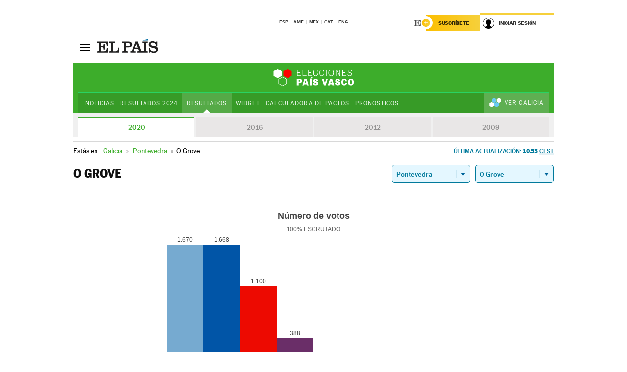

--- FILE ---
content_type: application/x-javascript;charset=utf-8
request_url: https://smetrics.elpais.com/id?d_visid_ver=5.5.0&d_fieldgroup=A&mcorgid=2387401053DB208C0A490D4C%40AdobeOrg&mid=28721773895813930738073900995886788224&ts=1768897712785
body_size: -39
content:
{"mid":"28721773895813930738073900995886788224"}

--- FILE ---
content_type: image/svg+xml
request_url: https://resultados.elpais.com/especiales/2020/elecciones-autonomicas/pais-vasco/img/agrupador-nombre-dt.svg
body_size: 3737
content:
<?xml version="1.0" encoding="UTF-8"?>
<svg width="176px" height="39px" viewBox="0 0 176 39" version="1.1" xmlns="http://www.w3.org/2000/svg" xmlns:xlink="http://www.w3.org/1999/xlink">
    <!-- Generator: Sketch 63.1 (92452) - https://sketch.com -->
    <title>Group 4</title>
    <desc>Created with Sketch.</desc>
    <g id="Page-1" stroke="none" stroke-width="1" fill="none" fill-rule="evenodd">
        <g id="cab-copy" transform="translate(-666.000000, -546.000000)">
            <g id="Group-4" transform="translate(665.000000, 546.000000)">
                <g id="Group-7">
                    <g id="Group-4-Copy" transform="translate(0.051500, 0.721000)">
                        <polygon id="Polygon-Copy-52" fill="#FFFFFF" points="10.3823997 0 19.3738216 5.19119984 19.3738216 15.5735995 10.3823997 20.7647994 1.39097781 15.5735995 1.39097781 5.19119984"></polygon>
                        <path d="M21.1458992,18.0932038 L12.6952273,22.9722015 L12.6952273,32.7301969 L21.1458992,37.6091946 L29.5965711,32.7301969 L29.5965711,22.9722015 L21.1458992,18.0932038 Z" id="Polygon-Copy-50" stroke="#FFFFFF" stroke-width="1.08149995"></path>
                        <polygon id="Polygon-Copy-51" fill="#FF0000" points="31.9093988 0 40.9008206 5.19119984 40.9008206 15.5735995 31.9093988 20.7647994 22.9179769 15.5735995 22.9179769 5.19119984"></polygon>
                    </g>
                </g>
                <g id="Group-2" transform="translate(51.000000, 2.000000)" fill="#FFFFFF" fill-rule="nonzero">
                    <path d="M5.07904987,35.2693598 L5.07904987,29.9540751 L7.717006,29.9540751 C10.0202961,29.9540751 12.6779384,28.8122732 12.6779384,25.5049849 C12.6779384,22.5914214 10.4337071,21.0952672 7.8154372,21.0952672 L1.02368447,21.0952672 L1.02368447,35.2693598 L5.07904987,35.2693598 Z M7.12641881,27.0798841 L5.07904987,27.0798841 L5.07904987,23.9103995 L7.12641881,23.9103995 C8.07135832,23.9103995 8.48476935,24.3041243 8.48476935,25.4459262 C8.48476935,26.4892969 8.28790695,27.0798841 7.12641881,27.0798841 Z M16.9089658,35.2693598 L17.4798668,33.2219909 L22.342368,33.2219909 L22.9132689,35.2693598 L26.8111444,35.2693598 L22.4014267,21.0558947 L17.6373567,21.0558947 L13.1882665,35.2693598 L16.9089658,35.2693598 Z M21.436801,30.0525063 L18.3657476,30.0525063 L19.8619018,24.6978491 L19.9406467,24.6978491 L21.436801,30.0525063 Z M32.9714233,20.1306414 L35.8456143,16.8430394 L31.6721315,16.8430394 L30.235036,20.1306414 L32.9714233,20.1306414 Z M33.6407555,35.2693598 L33.6407555,21.0952672 L29.5853901,21.0952672 L29.5853901,35.2693598 L33.6407555,35.2693598 Z M42.5964804,35.5055947 C46.179376,35.5055947 48.1283138,33.3401083 48.1283138,30.6430935 C48.1283138,28.3201172 46.7896495,27.1389428 44.1320071,26.4892969 L41.907462,25.9380822 C41.1987574,25.760906 40.7656601,25.5049849 40.7656601,24.7962803 C40.7656601,24.0482031 41.2971886,23.5363609 42.1830693,23.5363609 C43.1673813,23.5363609 43.8367135,24.0088307 43.8367135,25.4262399 L47.577099,25.4262399 C47.3408642,21.7055406 44.8800842,20.8590323 42.5177354,20.8590323 C39.5057407,20.8590323 36.9662158,22.5323627 36.9662158,25.6231023 C36.9662158,28.0838823 38.6001737,29.2453704 40.6869151,29.7375264 L42.0452657,30.0525063 C43.4429887,30.3674861 44.2304383,30.682466 44.2304383,31.5683467 C44.2304383,32.2573651 43.7382823,32.8479523 42.399618,32.8479523 C40.8640913,32.8479523 40.2341316,31.6667779 40.1750729,30.4659173 L36.4740598,30.4659173 C36.7299809,34.5803414 39.8207206,35.5055947 42.5964804,35.5055947 Z M64.1105121,35.3481048 L68.5596023,21.0952672 L65.0160791,21.0952672 L62.3978093,30.4856036 L62.2993781,30.4856036 L59.7007944,21.0952672 L55.7635464,21.0952672 L60.1929504,35.3481048 L64.1105121,35.3481048 Z M72.6331398,35.2693598 L73.2040407,33.2219909 L78.066542,33.2219909 L78.6374429,35.2693598 L82.5353184,35.2693598 L78.1256007,21.0558947 L73.3615306,21.0558947 L68.9124404,35.2693598 L72.6331398,35.2693598 Z M77.1609749,30.0525063 L74.0899215,30.0525063 L75.5860757,24.6978491 L75.6648207,24.6978491 L77.1609749,30.0525063 Z M90.3689276,35.5055947 C93.9518233,35.5055947 95.900761,33.3401083 95.900761,30.6430935 C95.900761,28.3201172 94.5620967,27.1389428 91.9044543,26.4892969 L89.6799093,25.9380822 C88.9712046,25.760906 88.5381073,25.5049849 88.5381073,24.7962803 C88.5381073,24.0482031 89.0696358,23.5363609 89.9555166,23.5363609 C90.9398286,23.5363609 91.6091608,24.0088307 91.6091608,25.4262399 L95.3495463,25.4262399 C95.1133114,21.7055406 92.6525315,20.8590323 90.2901827,20.8590323 C87.278188,20.8590323 84.7386631,22.5323627 84.7386631,25.6231023 C84.7386631,28.0838823 86.372621,29.2453704 88.4593624,29.7375264 L89.8177129,30.0525063 C91.215436,30.3674861 92.0028855,30.682466 92.0028855,31.5683467 C92.0028855,32.2573651 91.5107296,32.8479523 90.1720652,32.8479523 C88.6365385,32.8479523 88.0065789,31.6667779 87.9475202,30.4659173 L84.2465071,30.4659173 C84.5024282,34.5803414 87.5931678,35.5055947 90.3689276,35.5055947 Z M104.403702,35.5055947 C108.006284,35.5055947 109.856791,33.5763432 110.250516,29.9934476 L106.392013,29.9934476 C106.392013,31.9030128 106.234523,32.7298349 104.541506,32.7298349 C102.750058,32.7298349 102.572882,31.3124256 102.572882,28.1035685 C102.572882,24.5994179 102.907548,23.6347921 104.423389,23.6347921 C105.742367,23.6347921 106.293581,24.1269481 106.293581,26.3121207 L109.91585,26.3121207 C109.91585,22.5126764 107.435383,20.8590323 104.443075,20.8590323 C100.604258,20.8590323 98.2025369,23.4576159 98.2025369,28.3004309 C98.2025369,32.7298349 99.7774361,35.5055947 104.403702,35.5055947 Z M118.851888,35.5055947 C122.789136,35.5055947 125.112113,32.9660698 125.112113,28.4185484 C125.112113,23.8119683 122.985999,20.8590323 118.753457,20.8590323 C114.835895,20.8590323 112.631036,23.6741646 112.631036,28.5760383 C112.631036,32.9463835 114.442171,35.5055947 118.851888,35.5055947 Z M118.812516,32.7298349 C117.37542,32.7298349 116.962009,32.0408165 116.962009,28.221686 C116.962009,24.776594 117.355734,23.6347921 118.773143,23.6347921 C120.052749,23.6347921 120.78114,24.2647518 120.78114,28.1035685 C120.78114,31.9817578 120.328356,32.7298349 118.812516,32.7298349 Z" id="PAÍSVASCO"></path>
                    <path d="M9.77511439,14.5293597 L9.77511439,13.4466165 L2.72744054,13.4466165 L2.72744054,7.67854825 L7.55056929,7.67854825 L7.55056929,6.59580506 L2.72744054,6.59580506 L2.72744054,1.43801023 L9.51919327,1.43801023 L9.51919327,0.355267042 L1.38877624,0.355267042 L1.38877624,14.5293597 L9.77511439,14.5293597 Z M22.2546762,14.5293597 L22.2546762,13.4466165 L15.1873162,13.4466165 L15.1873162,0.355267042 L13.8486518,0.355267042 L13.8486518,14.5293597 L22.2546762,14.5293597 Z M34.399572,14.5293597 L34.399572,13.4466165 L27.3518982,13.4466165 L27.3518982,7.67854825 L32.1750269,7.67854825 L32.1750269,6.59580506 L27.3518982,6.59580506 L27.3518982,1.43801023 L34.1436509,1.43801023 L34.1436509,0.355267042 L26.0132339,0.355267042 L26.0132339,14.5293597 L34.399572,14.5293597 Z M42.370985,14.7262221 C45.579842,14.7262221 47.2334862,12.5213632 47.3516036,9.35187863 L46.1310568,9.35187863 C46.1310568,11.6551687 45.166431,13.6434789 42.5875336,13.6434789 C39.8511463,13.6434789 38.4140508,12.2851284 38.4140508,7.28482345 C38.4140508,3.54443789 39.3196178,1.24114783 42.4300437,1.24114783 C44.9105099,1.24114783 45.6192145,2.99322317 45.8160769,4.90278844 L47.0759963,4.90278844 C46.8594476,2.3632635 45.5404696,0.158404644 42.4300437,0.158404644 C39.0833829,0.158404644 36.9966415,2.4616947 36.9966415,7.63917577 C36.9966415,12.580422 38.847148,14.7262221 42.370985,14.7262221 Z M55.7758001,14.7262221 C58.9846572,14.7262221 60.6383013,12.5213632 60.7564187,9.35187863 L59.5358719,9.35187863 C59.5358719,11.6551687 58.5712461,13.6434789 55.9923487,13.6434789 C53.2559614,13.6434789 51.8188659,12.2851284 51.8188659,7.28482345 C51.8188659,3.54443789 52.7244329,1.24114783 55.8348588,1.24114783 C58.315325,1.24114783 59.0240296,2.99322317 59.220892,4.90278844 L60.4808114,4.90278844 C60.2642627,2.3632635 58.9452847,0.158404644 55.8348588,0.158404644 C52.488198,0.158404644 50.4014566,2.4616947 50.4014566,7.63917577 C50.4014566,12.580422 52.2519631,14.7262221 55.7758001,14.7262221 Z M65.9323856,14.5293597 L65.9323856,0.355267042 L64.5937213,0.355267042 L64.5937213,14.5293597 L65.9323856,14.5293597 Z M75.8133638,14.7262221 C80.0459054,14.7262221 81.7586082,11.8126586 81.7586082,7.26513721 C81.7586082,2.91447822 79.4750044,0.158404644 75.8921088,0.158404644 C72.2698407,0.158404644 69.9665506,2.87510574 69.9665506,7.63917577 C69.9665506,11.6157962 71.3249012,14.7262221 75.8133638,14.7262221 Z M75.9314813,13.6631651 C72.6045067,13.6631651 71.3839599,11.8520311 71.3839599,7.24545097 C71.3839599,3.80035901 72.7423104,1.22146159 75.8133638,1.22146159 C78.5891236,1.22146159 80.341199,3.28851677 80.341199,7.20607849 C80.341199,11.7142274 79.1206521,13.6631651 75.9314813,13.6631651 Z M95.5177757,14.5490459 L95.5177757,0.355267042 L94.3169151,0.355267042 L94.3169151,11.9110898 L94.2578563,11.9110898 L87.4661036,0.355267042 L85.7927732,0.355267042 L85.7927732,14.5293597 L87.0133201,14.5293597 L87.0133201,2.12702862 L87.0526926,2.12702862 L94.3169151,14.5490459 L95.5177757,14.5490459 Z M108.725728,14.5293597 L108.725728,13.4466165 L101.678055,13.4466165 L101.678055,7.67854825 L106.501183,7.67854825 L106.501183,6.59580506 L101.678055,6.59580506 L101.678055,1.43801023 L108.469807,1.43801023 L108.469807,0.355267042 L100.33939,0.355267042 L100.33939,14.5293597 L108.725728,14.5293597 Z M116.460906,14.7262221 C119.492587,14.7262221 121.165918,12.8166568 121.165918,10.5921117 C121.165918,8.28882168 119.669764,7.42262713 117.346787,6.7139225 L115.653771,6.20208026 C114.374165,5.80835547 113.173304,5.39494443 113.173304,3.95784893 C113.173304,2.57981214 114.177303,1.22146159 116.303417,1.22146159 C118.035806,1.22146159 119.472901,1.93016623 119.669764,4.1940838 L120.870624,4.1940838 C120.791879,1.47738271 118.862628,0.158404644 116.401848,0.158404644 C113.783578,0.158404644 111.913385,1.83173503 111.913385,4.11533884 C111.913385,6.35957018 113.704833,7.02890233 115.319105,7.50137209 L117.189297,8.03290056 C119.000431,8.5447428 120.024116,9.37156487 120.024116,10.7102292 C120.024116,12.7182256 118.370472,13.6631651 116.44122,13.6631651 C114.945066,13.6631651 112.62209,13.0135192 112.62209,10.1590145 L111.440915,10.1590145 C111.480288,13.5450477 113.98044,14.7262221 116.460906,14.7262221 Z" id="ELECCIONES"></path>
                </g>
            </g>
        </g>
    </g>
</svg>

--- FILE ---
content_type: application/x-javascript
request_url: https://resultados.elpais.com/elecciones/2020/autonomicas/11/36/22.js2
body_size: 221
content:
EPETjsonElectionsCallback({"porciento_escrutado":"100","votos":{"abstenciones":{"porcentaje":"42.95","cantidad":"3883"},"blancos":{"porcentaje":"0.57","cantidad":"29"},"nulos":{"porcentaje":"1.43","cantidad":"74"},"contabilizados":{"porcentaje":"57.05","cantidad":"5158"}},"ts":"1594630407","tipo_sitio":"5","convocatoria":"2020","nombre_sitio":"O Grove","resultados":{"partido":[{"votos_porciento":"32.85","votos_numero":"1670","id_partido":"3","nombre":"BNG"},{"votos_porciento":"32.81","votos_numero":"1668","id_partido":"18","nombre":"PP"},{"votos_porciento":"21.64","votos_numero":"1100","id_partido":"19","nombre":"PSdeG"},{"votos_porciento":"7.63","votos_numero":"388","id_partido":"17","nombre":"PODEMOS-EU-ANOVA"},{"votos_porciento":"1.67","votos_numero":"85","id_partido":"25","nombre":"VOX"},{"votos_porciento":"0.87","votos_numero":"44","id_partido":"7","nombre":"Cs"},{"votos_porciento":"0.79","votos_numero":"40","id_partido":"9","nombre":"EN MAREA-CPG-PG"},{"votos_porciento":"0.49","votos_numero":"25","id_partido":"14","nombre":"PACMA"},{"votos_porciento":"0.14","votos_numero":"7","id_partido":"8","nombre":"EB"},{"votos_porciento":"0.12","votos_numero":"6","id_partido":"23","nombre":"UNIDOS SI-UDP-DEf"},{"votos_porciento":"0.1","votos_numero":"5","id_partido":"22","nombre":"RECORTES CERO-ESCO-OV-M"},{"votos_porciento":"0.1","votos_numero":"5","id_partido":"11","nombre":"EQUO"},{"votos_porciento":"0.08","votos_numero":"4","id_partido":"15","nombre":"PCTG"},{"votos_porciento":"0.06","votos_numero":"3","id_partido":"1","nombre":"ADCG"},{"votos_porciento":"0.06","votos_numero":"3","id_partido":"21","nombre":"PUM+J"},{"votos_porciento":"0.04","votos_numero":"2","id_partido":"24","nombre":"UPYD"}],"numero_partidos":"16"}});